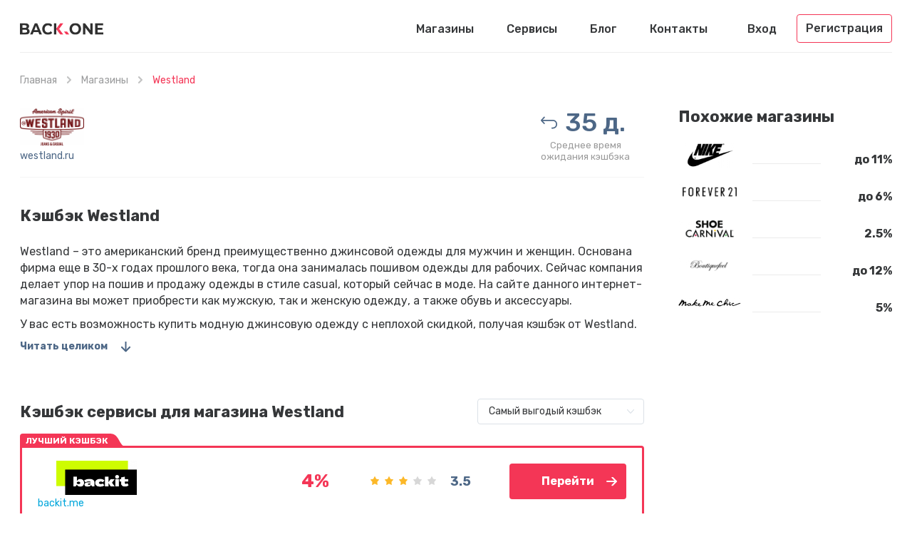

--- FILE ---
content_type: text/html; charset=UTF-8
request_url: https://back.one/shops/westland
body_size: 6309
content:
<!DOCTYPE html>
<html lang="ru">
<head>
    <meta charset="UTF-8">
    <meta name="csrf-param" content="_csrf-frontend">
    <meta name="csrf-token" content="cu8qrLRPnOjolh-EipTuAsvkKoXdUwBDlChxsIxZktEemE7C3B3Ukrr4VdTzzdpQgKxTxIxiVnLiYQWH0x6qmg==">
    <link rel="apple-touch-icon" sizes="57x57" href="/favicon/apple-icon-57x57.png">
    <link rel="apple-touch-icon" sizes="60x60" href="/favicon/apple-icon-60x60.png">
    <link rel="apple-touch-icon" sizes="72x72" href="/favicon/apple-icon-72x72.png">
    <link rel="apple-touch-icon" sizes="76x76" href="/favicon/apple-icon-76x76.png">
    <link rel="apple-touch-icon" sizes="114x114" href="/favicon/apple-icon-114x114.png">
    <link rel="apple-touch-icon" sizes="120x120" href="/favicon/apple-icon-120x120.png">
    <link rel="apple-touch-icon" sizes="144x144" href="/favicon/apple-icon-144x144.png">
    <link rel="apple-touch-icon" sizes="152x152" href="/favicon/apple-icon-152x152.png">
    <link rel="apple-touch-icon" sizes="180x180" href="/favicon/apple-icon-180x180.png">
    <link rel="icon" type="image/png" sizes="192x192" href="/favicon/android-icon-192x192.png">
    <link rel="icon" type="image/png" sizes="32x32" href="/favicon/favicon-32x32.png">
    <link rel="icon" type="image/png" sizes="96x96" href="/favicon/favicon-96x96.png">
    <link rel="icon" type="image/png" sizes="16x16" href="/favicon/favicon-16x16.png">
    <link rel="manifest" href="/favicon/manifest.json">
    <meta name="msapplication-TileColor" content="#ffffff">
    <meta name="msapplication-TileImage" content="/favicon/ms-icon-144x144.png">
    <meta name="theme-color" content="#ffffff">
        <script type="application/ld+json">{"@context":"http://schema.org/","@type":"Service","name":"Westland"}</script>    <meta name="viewport" content="width=device-width, initial-scale=1, maximum-scale=1.0, user-scalable=no">
    <link rel="stylesheet" href="//fonts.googleapis.com/css?family=Rubik:400,400i,500,500i,700,700i&subset=cyrillic">
    <title>Лучший кэшбэк в Westland | Рейтинг кэшбэк сервисов от Back.One</title>
    <meta name="description" content="Получите самый высокий кэшбэк в Westland! Рейтинг лучших кэшбэк сайтов и сервисов для Westland. Мы поможем сравнить и выбрать самый выгодный кэшбэк!">
<link href="/css/app.min.css?28" rel="stylesheet">    <script src="https://back-one.psh.one/push/sbscrp.js" charset="UTF-8" defer async></script>
</head>
<body>
<header>
    <div class="container">
        <div class="header">
            <buton type="button" class="mobile-nav-button"></buton>
            <a href="/" class="logo"></a>
            <nav class="nav">
                <ul><li><a href="/shops/world">Магазины</a></li>
<li><a href="/cashback-services/world">Сервисы</a></li>
<li><a href="/blog">Блог</a></li>
<li><a href="/feedback">Контакты</a></li></ul>            </nav>
                            <ul class="header-user">
                    <li>
                        <button type="button" class="popup-open" data-popup-url="/user/login">Вход</button>
                    </li>
                    <li>
                        <button type="button" class="header-user-button popup-open" data-popup-url="/user/register">
                            Регистрация                        </button>
                    </li>
                </ul>
            
            <div class="mobile-button-group">
                                    <button type="button" class="mobile-user-button"></button>
                                            </div>
                    </div>
    </div>
</header>
<button type="button" class="mobile-close-button"></button>
    <div class="wrapper">
        <div class="breadcrumbs">
            <div class="container">
                <ul><li><a href="/">Главная</a></li>
<li><a href="/shops/world">Магазины</a></li>
<li class="active">Westland</li>
</ul>            </div>
        </div>
            <section class="section">
        <div class="container">
            <div class="content item-page">
                <div class="main">
                    <section class="panel">
                        <div class="panel-row">
                            <div class="panel-image">
                                <img src="/uploads/shops/592.png" srcset="/uploads/shops/592.png 1x,/uploads/shops/592@2x.png 2x"
                                     alt="Кэшбэк в магазине Westland">
                                <a href="/shops/go/592" target="_blank">westland.ru</a>
                            </div>
                            <ul class="panel-info">
                                                                                                    <li class="panel-period">
                                        <p>35 д.</p>
                                        <span>Среднее время<br>ожидания кэшбэка</span>
                                    </li>
                                                            </ul>
                        </div>
                    </section>
                                            <div class="text">
                                                        <h1>Кэшбэк Westland</h1>
                            <p>Westland – это американский бренд преимущественно джинсовой одежды для мужчин и женщин. Основана фирма еще в 30-х годах прошлого века, тогда она занималась пошивом одежды для рабочих. Сейчас компания делает упор на пошив и продажу одежды в стиле casual, который сейчас в моде. На сайте данного интернет-магазина вы может приобрести как мужскую, так и женскую одежду, а также обувь и аксессуары.</p>
<p>У вас есть возможность купить модную джинсовую одежду с неплохой скидкой, получая кэшбэк от Westland.</p>
                                                            <button type="button" class="more-text scroll-link" data-target="bottom">Читать целиком</button>
                            
                                            </div>
                
                                                            <section class="section">
    <div class="heading">
        <div class="heading-left">
            <div class="h5">Кэшбэк сервисы для магазина Westland</div>
        </div>
        <div class="heading-right">
            <select data-top-services-sort>
                <option value="0">Самый выгодый кэшбэк</option>
                <option value="1">Популярные</option>
            </select>
        </div>
    </div>

    <div id="shop-top-services-pjax" data-pjax-container="" data-pjax-timeout="1000">            
<div class="service-box service-box-best">
            <div class="service-box-badge">Лучший кэшбэк</div>
        <div class="service-box-image">
        <a data-pjax="0" href="/cashback-services/epn">
            <img src="/uploads/services/7.png" srcset="/uploads/services/7.png 1x, /uploads/services/7@2x.png 2x"
                 alt="Кэшбэк сервис Backit (ePN)">
        </a>
        <a data-pjax="0" href="/cashback-services/epn">backit.me</a>
    </div>
    <div class="service-box-cashback">4%</div>
    <div class="service-box-rating">
                    <ul class="rating rating-lite"><li class="is-rated"></li><li class="is-rated"></li><li class="is-rated"></li><li class=""></li><li class=""></li></ul>            <span>3.5</span>
            </div>
    <div class="service-box-go">
        <a data-pjax="0" target="_blank" data-service-go href="/cashback-services/go/7?loc=%2Fshops%2Fwestland&shop=592" class="button button-red button-go">Перейти</a>
    </div>
</div>            
<div class="service-box ">
        <div class="service-box-image">
        <a data-pjax="0" href="/cashback-services/megabonus">
            <img src="/uploads/services/8.png" srcset="/uploads/services/8.png 1x, /uploads/services/8@2x.png 2x"
                 alt="Кэшбэк сервис MegaBonus">
        </a>
        <a data-pjax="0" href="/cashback-services/megabonus">megabonus.com</a>
    </div>
    <div class="service-box-cashback">до 3.02%</div>
    <div class="service-box-rating">
                    <ul class="rating rating-lite"><li class="is-rated"></li><li class="is-rated"></li><li class="is-rated"></li><li class="is-rated"></li><li class=""></li></ul>            <span>4.3</span>
            </div>
    <div class="service-box-go">
        <a data-pjax="0" target="_blank" data-service-go href="/cashback-services/go/8?loc=%2Fshops%2Fwestland&shop=592" class="button button-dark button-go">Перейти</a>
    </div>
</div>            
<div class="service-box ">
        <div class="service-box-image">
        <a data-pjax="0" href="/cashback-services/smarty-sale">
            <img src="/uploads/services/3.png" srcset="/uploads/services/3.png 1x, /uploads/services/3@2x.png 2x"
                 alt="Кэшбэк сервис Smarty.Sale">
        </a>
        <a data-pjax="0" href="/cashback-services/smarty-sale">smarty.sale</a>
    </div>
    <div class="service-box-cashback">2.85%</div>
    <div class="service-box-rating">
                    <ul class="rating rating-lite"><li class="is-rated"></li><li class="is-rated"></li><li class="is-rated"></li><li class="is-rated"></li><li class=""></li></ul>            <span>4.6</span>
            </div>
    <div class="service-box-go">
        <a data-pjax="0" target="_blank" data-service-go href="/cashback-services/go/3?loc=%2Fshops%2Fwestland&shop=592" class="button button-dark button-go">Перейти</a>
    </div>
</div>    
        </div></section>                                    
                <section class="comments">
    <div class="comments-top">
        <div class="comments-title">Отзывы <span>(0)</span></div>
            </div>
    
    <div class="comments-not-logged">
        <button type="button" class="comments-not-logged-close"></button>
        <div class="comments-not-logged-header">Авторизируйтесь, чтобы оставить отзыв</div>
        <div class="comments-not-logged-text">
            <p>Мы стремимся, чтобы отзывы были максимально полезны и объективны, поэтому для добавления отзыва нужна регистрация.</p>
        </div>
        <button type="button" class="button button-red popup-open" data-popup-url="/user/register">Зарегистрироваться</button>
        <div class="comments-not-logged-login">
            <button type="button" class="button button-link popup-open" data-popup-url="/user/login">Войти</button>
        </div>
    </div>

    <div id="reviews-widget" data-pjax-container="" data-pjax-push-state data-pjax-replace-state data-pjax-timeout="1000">    
    
    </div></section>    </div>

    <aside class="sidebar tablet-down">
        <section class="sidebar-box">
            <div class="h5">Похожие магазины</div>
            <ul class="info-list">
                                    <li>
    <a href="/shops/nike" class="info-list-box">
        <div class="info-list-image">
            <img src="/uploads/shops/84.png" srcset="/uploads/shops/84.png 1x, /uploads/shops/84@2x.png 2x" alt="Кэшбэк в магазине Nike">
        </div>
        <div class="info-list-value">до 11%</div>
    </a>
</li>                                    <li>
    <a href="/shops/forever-21" class="info-list-box">
        <div class="info-list-image">
            <img src="/uploads/shops/574.png" srcset="/uploads/shops/574.png 1x, /uploads/shops/574@2x.png 2x" alt="Кэшбэк в магазине Forever21">
        </div>
        <div class="info-list-value">до 6%</div>
    </a>
</li>                                    <li>
    <a href="/shops/shoe-carnival" class="info-list-box">
        <div class="info-list-image">
            <img src="/uploads/shops/945.png" srcset="/uploads/shops/945.png 1x, /uploads/shops/945@2x.png 2x" alt="Кэшбэк в магазине Shoe Carnival">
        </div>
        <div class="info-list-value">2.5%</div>
    </a>
</li>                                    <li>
    <a href="/shops/boutiquefeel-com-int" class="info-list-box">
        <div class="info-list-image">
            <img src="/uploads/shops/314.png" srcset="/uploads/shops/314.png 1x, /uploads/shops/314@2x.png 2x" alt="Кэшбэк в магазине Boutiquefeel.com">
        </div>
        <div class="info-list-value">до 12%</div>
    </a>
</li>                                    <li>
    <a href="/shops/makemechic" class="info-list-box">
        <div class="info-list-image">
            <img src="/uploads/shops/349.png" srcset="/uploads/shops/349.png 1x, /uploads/shops/349@2x.png 2x" alt="Кэшбэк в магазине MakeMeChic.com">
        </div>
        <div class="info-list-value">5%</div>
    </a>
</li>                            </ul>
        </section>
    </aside>
    </div>
    </div>
    </section>

    <section class="bottom text" id="bottom">
        <div class="container">
            <h2>Как получить кэшбэк на Westland</h2>
<p>Первое, что вам необходимо для того чтобы вернуть кэшбэк с Westland, – это зарегистрироваться на одном из <a href="https://back.one/cashback-services">кэшбэк-сервисов</a>. Для этого достаточно ввести адрес электронной почты и придумать пароль для входа в ваш аккаунт. Также вы можете авторизоваться с помощью одной из имеющихся у вас социальной сети. </p>
<p>Затем вы переходите к списку всех магазинов, которые сотрудничают с данным сервисом, и находите среди них Westland. После чего вы переходите на сайт данного интернет-магазина для совершения покупки. После того, как ваша оплата пройдет, ожидайте начисления кэшбэка Westland. Обычно он начинает отображаться на сайте сервиса спустя несколько часов после оформления и оплаты заказа.</p>
<p>Единственное, что стоит помнить – вывести его будет возможно, только через несколько недель.</p>
<h2>Как выбрать лучший кэшбэк-сервис для Westland</h2>
<p>В связи с тем, что сейчас существует большое количество подобных сайтов, естественно, встает проблема выбора лучшего кэшбэка для Westland. Для этого вы можете воспользоваться специальным рейтингом на нашем сайте или попробовать выбрать самому, анализируя все данные по каждому из кэшбэк-сервисов.</p>
<p>Так, если вы выбрали второй вариант, то вам следует знать, что процент начисляемого кэшбэка – это не самое главное при выборе лучшего сервиса. Здесь нужно учитывать все факторы, которые мы перечислим ниже.</p>
<p>Во-первых, обратите внимание на минимальную сумму и способы вывода. Так, на большинстве сервисов она составляет около 10 долларов, тогда как на некоторых вывести деньги можно уже с 30 центов. </p>
<p>Во-вторых, чтобы в дальнейшем получать самый большой кэшбэк с Westland и не только, вам необходимо узнать о наличии и условиях специальных программ для стимулирования пользователей (реферальная и лояльности). </p>
<p>Также для того, чтобы сэкономить максимальную сумму, вам нужно обратить свое внимание на наличие бонусов, а именно: купонов, промокодов, повышенной ставки кэшбэка. </p>
<p>Не забывайте про чтение отзывов о кэшбэке на Westland. Именно с их помощью вы сможете окончательно определиться с выбором, так как вы можете узнать ту информацию, которую не найдете ни на одном официальном сайте того или иного кэшбэк-сервиса.</p>
<h2>Правила кэшбэк-сервисов Westland</h2>
<p>Итак, вы уже выбрали лучший кэшбэк Westland, но не спешите сразу же отправляться за покупками. До этого вам необходимо внимательно изучить правила того сервиса, что вы выбрали. Хоть и правила практически всех сервисов очень похожи, однако есть и исключения.</p>
<p>Мы перечислим вам те, которые встречаются практически в каждом случае:</p>
<ul>
    <li>при переходе на сайт магазина отключайте все сторонние расширения;</li>
    <li>закрывайте браузер только после того, как пройдет оплата;</li>
    <li>при оформлении заказа не переходите на сторонние сайты и не кликайте на рекламные объявления;</li>
    <li>все этапы покупки проводите только с одного устройства;</li>
    <li>при переходе на сайт магазина ваша корзина должна быть пуста; </li>
    <li>используйте только те купоны и промокоды, которые расположены на сайте кэшбэк-сервиса.</li>
</ul>
<p><a id="_gjdgxs"></a>С остальными же правилами вам необходимо ознакомиться самостоятельно на сайте выбранного вами кэшбэк-сервиса.</p>        </div>
    </section>
    </div>
<footer>
    <div class="container">
        <a href="/" class="logo"></a>
        <nav class="footer-nav">
            <ul><li><a href="/shops/world">Магазины</a></li>
<li><a href="/cashback-services/world">Сервисы</a></li>
<li><a href="/blog">Блог</a></li>
<li><a href="/feedback">Контакты</a></li></ul>        </nav>
                    <div class="footer-subscribe">
                <div class="footer-subscribe-title">Подписаться</div>
                <div class="footer-subscribe-box">
                    <input type="email" class="textfield" data-subscribe-field placeholder="Email...">
                    <button type="button" data-subscribe-button class="footer-subscribe-submit"></button>
                </div>
            </div>
            </div>
</footer>
<script src="/assets/1ccdf348/jquery.js"></script>
<script src="/assets/586df144/yii.js"></script>
<script src="/assets/b059d0fd/jquery.pjax.js"></script>
<script src="/js/app.min.js?30"></script>
<script src="/js/live-search.min.js"></script>
<script>jQuery(function ($) {
jQuery(document).pjax("#shop-top-services-pjax a", {"push":false,"replace":false,"timeout":10000000,"scrollTo":false,"container":"#shop-top-services-pjax"});
jQuery(document).off("submit", "#shop-top-services-pjax form[data-pjax]");
jQuery(document).on("submit", "#shop-top-services-pjax form[data-pjax]", function (event) {jQuery.pjax.submit(event, {"push":false,"replace":false,"timeout":10000000,"scrollTo":false,"container":"#shop-top-services-pjax"});});
jQuery(document).pjax("#reviews-widget a", {"push":true,"replace":true,"timeout":10000000,"scrollTo":false,"container":"#reviews-widget"});
jQuery(document).off("submit", "#reviews-widget form[data-pjax]");
jQuery(document).on("submit", "#reviews-widget form[data-pjax]", function (event) {jQuery.pjax.submit(event, {"push":true,"replace":true,"timeout":10000000,"scrollTo":false,"container":"#reviews-widget"});});
});</script>    <!-- Global site tag (gtag.js) - Google Analytics -->
    <script async src="https://www.googletagmanager.com/gtag/js?id=UA-140240740-1"></script>
    <script>
        window.dataLayer = window.dataLayer || [];

        function gtag() {
            dataLayer.push(arguments);
        }

        gtag('js', new Date());

        gtag('config', 'UA-140240740-1');
        gtag('config', 'AW-739760282');
    </script>

    <!-- Yandex.Metrika counter -->
    <script type="text/javascript">
        (function (m, e, t, r, i, k, a) {
            m[i] = m[i] || function () {
                (m[i].a = m[i].a || []).push(arguments)
            };
            m[i].l = 1 * new Date();
            k = e.createElement(t), a = e.getElementsByTagName(t)[0], k.async = 1, k.src = r, a.parentNode.insertBefore(k, a)
        })
        (window, document, "script", "https://cdn.jsdelivr.net/npm/yandex-metrica-watch/tag.js", "ym");

        ym(53662852, "init", {
            clickmap: true,
            trackLinks: true,
            accurateTrackBounce: true
        });
    </script>
    <noscript>
        <div><img src="https://mc.yandex.ru/watch/53662852" style="position:absolute; left:-9999px;" alt=""/></div>
    </noscript>
    <!-- /Yandex.Metrika counter -->
<script defer src="https://static.cloudflareinsights.com/beacon.min.js/vcd15cbe7772f49c399c6a5babf22c1241717689176015" integrity="sha512-ZpsOmlRQV6y907TI0dKBHq9Md29nnaEIPlkf84rnaERnq6zvWvPUqr2ft8M1aS28oN72PdrCzSjY4U6VaAw1EQ==" data-cf-beacon='{"version":"2024.11.0","token":"2c91cd6012b24e249239671096cc300c","r":1,"server_timing":{"name":{"cfCacheStatus":true,"cfEdge":true,"cfExtPri":true,"cfL4":true,"cfOrigin":true,"cfSpeedBrain":true},"location_startswith":null}}' crossorigin="anonymous"></script>
</body>
</html>


--- FILE ---
content_type: application/javascript
request_url: https://back.one/js/live-search.min.js
body_size: 94
content:
$(function(){$(document).on("keyup","[data-live-search-keyword]",_.debounce(function(e){null===NProgress.status&&NProgress.start();var a=$(this).data("url"),r=$.trim($("[data-live-search-keyword]").val());$.get(a,{"keyword":r},function(e){e.count?$("[data-live-search-all-results]").show():$("[data-live-search-all-results]").hide(),$(".search-result").addClass("is-opened"),$("[data-live-search-results]").html(e.results),NProgress.done()})},300)),$(document).on("click","[data-live-search-all-results] a",function(e){var a=$("[data-live-search-keyword]").closest("form").attr("action");$(this).attr("href",a+"?keyword="+$("[data-live-search-keyword]").val())}),$(document).on("blur","[data-live-search-keyword1]",function(){$(".search-result").removeClass("is-opened")}),$(document).on("click","[data-search-button]",function(e){var a=$.trim($("#search-keyword").val());return $("#search-keyword")[a?"removeClass":"addClass"]("error-field"),!!a||(e.preventDefault(),!1)}),$(document).on("focus","[data-live-search-keyword]",function(){0<$("[data-live-search-results] li").length&&$(".search-result").addClass("is-opened")})});